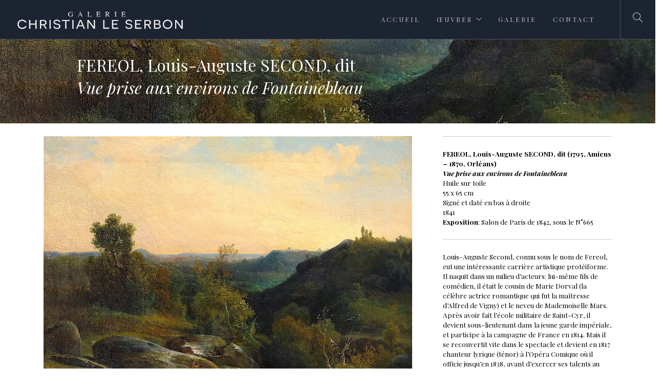

--- FILE ---
content_type: text/html; charset=UTF-8
request_url: https://www.galerie-leserbon.fr/fereol-fontainebleau/
body_size: 11210
content:
<!doctype html>
<html lang="fr-FR">

<head>
	<meta charset="UTF-8">
	<meta name="viewport" content="width=device-width, initial-scale=1.0">
	<link rel="pingback" href="https://www.galerie-leserbon.fr/xmlrpc.php" />
	<meta name='robots' content='index, follow, max-image-preview:large, max-snippet:-1, max-video-preview:-1' />
	<style>img:is([sizes="auto" i], [sizes^="auto," i]) { contain-intrinsic-size: 3000px 1500px }</style>
	
	<!-- This site is optimized with the Yoast SEO plugin v26.2 - https://yoast.com/wordpress/plugins/seo/ -->
	<title>Vue prise aux environs de Fontainebleau | Galerie Christian Le Serbon</title>
	<link rel="canonical" href="https://www.galerie-leserbon.fr/fereol-fontainebleau/" />
	<meta property="og:locale" content="fr_FR" />
	<meta property="og:type" content="article" />
	<meta property="og:title" content="Vue prise aux environs de Fontainebleau | Galerie Christian Le Serbon" />
	<meta property="og:url" content="https://www.galerie-leserbon.fr/fereol-fontainebleau/" />
	<meta property="og:site_name" content="Galerie Christian Le Serbon" />
	<meta property="article:modified_time" content="2025-02-09T16:56:45+00:00" />
	<meta property="og:image" content="https://www.galerie-leserbon.fr/wp-content/uploads/2017/05/Auguste-Second-Fereol-Fontainebleau-huile-toile-salon-1842.jpg" />
	<meta property="og:image:width" content="1200" />
	<meta property="og:image:height" content="982" />
	<meta property="og:image:type" content="image/jpeg" />
	<meta name="twitter:card" content="summary_large_image" />
	<meta name="twitter:label1" content="Durée de lecture estimée" />
	<meta name="twitter:data1" content="3 minutes" />
	<script type="application/ld+json" class="yoast-schema-graph">{"@context":"https://schema.org","@graph":[{"@type":"WebPage","@id":"https://www.galerie-leserbon.fr/fereol-fontainebleau/","url":"https://www.galerie-leserbon.fr/fereol-fontainebleau/","name":"Vue prise aux environs de Fontainebleau | Galerie Christian Le Serbon","isPartOf":{"@id":"https://www.galerie-leserbon.fr/#website"},"primaryImageOfPage":{"@id":"https://www.galerie-leserbon.fr/fereol-fontainebleau/#primaryimage"},"image":{"@id":"https://www.galerie-leserbon.fr/fereol-fontainebleau/#primaryimage"},"thumbnailUrl":"https://www.galerie-leserbon.fr/wp-content/uploads/2017/05/Auguste-Second-Fereol-Fontainebleau-huile-toile-salon-1842.jpg","datePublished":"2017-05-12T22:47:53+00:00","dateModified":"2025-02-09T16:56:45+00:00","breadcrumb":{"@id":"https://www.galerie-leserbon.fr/fereol-fontainebleau/#breadcrumb"},"inLanguage":"fr-FR","potentialAction":[{"@type":"ReadAction","target":["https://www.galerie-leserbon.fr/fereol-fontainebleau/"]}]},{"@type":"ImageObject","inLanguage":"fr-FR","@id":"https://www.galerie-leserbon.fr/fereol-fontainebleau/#primaryimage","url":"https://www.galerie-leserbon.fr/wp-content/uploads/2017/05/Auguste-Second-Fereol-Fontainebleau-huile-toile-salon-1842.jpg","contentUrl":"https://www.galerie-leserbon.fr/wp-content/uploads/2017/05/Auguste-Second-Fereol-Fontainebleau-huile-toile-salon-1842.jpg","width":1200,"height":982},{"@type":"BreadcrumbList","@id":"https://www.galerie-leserbon.fr/fereol-fontainebleau/#breadcrumb","itemListElement":[{"@type":"ListItem","position":1,"name":"Home","item":"https://www.galerie-leserbon.fr/"},{"@type":"ListItem","position":2,"name":"Vue prise aux environs de Fontainebleau"}]},{"@type":"WebSite","@id":"https://www.galerie-leserbon.fr/#website","url":"https://www.galerie-leserbon.fr/","name":"Galerie Christian Le Serbon","description":"Galerie Christian Le Serbon, tableaux &amp; dessins.","publisher":{"@id":"https://www.galerie-leserbon.fr/#organization"},"potentialAction":[{"@type":"SearchAction","target":{"@type":"EntryPoint","urlTemplate":"https://www.galerie-leserbon.fr/?s={search_term_string}"},"query-input":{"@type":"PropertyValueSpecification","valueRequired":true,"valueName":"search_term_string"}}],"inLanguage":"fr-FR"},{"@type":"Organization","@id":"https://www.galerie-leserbon.fr/#organization","name":"Galerie Le Serbon","url":"https://www.galerie-leserbon.fr/","logo":{"@type":"ImageObject","inLanguage":"fr-FR","@id":"https://www.galerie-leserbon.fr/#/schema/logo/image/","url":"https://www.galerie-leserbon.fr/wp-content/uploads/2021/03/android-chrome-512x512-1.png","contentUrl":"https://www.galerie-leserbon.fr/wp-content/uploads/2021/03/android-chrome-512x512-1.png","width":512,"height":512,"caption":"Galerie Le Serbon"},"image":{"@id":"https://www.galerie-leserbon.fr/#/schema/logo/image/"},"sameAs":["https://www.instagram.com/galeriechristianleserbon"]}]}</script>
	<!-- / Yoast SEO plugin. -->


<link rel='dns-prefetch' href='//fonts.googleapis.com' />
<link rel="alternate" type="application/rss+xml" title="Galerie Christian Le Serbon &raquo; Flux" href="https://www.galerie-leserbon.fr/feed/" />
<link rel="alternate" type="application/rss+xml" title="Galerie Christian Le Serbon &raquo; Flux des commentaires" href="https://www.galerie-leserbon.fr/comments/feed/" />
<script type="text/javascript">
/* <![CDATA[ */
window._wpemojiSettings = {"baseUrl":"https:\/\/s.w.org\/images\/core\/emoji\/16.0.1\/72x72\/","ext":".png","svgUrl":"https:\/\/s.w.org\/images\/core\/emoji\/16.0.1\/svg\/","svgExt":".svg","source":{"concatemoji":"https:\/\/www.galerie-leserbon.fr\/wp-includes\/js\/wp-emoji-release.min.js?ver=6.8.3"}};
/*! This file is auto-generated */
!function(s,n){var o,i,e;function c(e){try{var t={supportTests:e,timestamp:(new Date).valueOf()};sessionStorage.setItem(o,JSON.stringify(t))}catch(e){}}function p(e,t,n){e.clearRect(0,0,e.canvas.width,e.canvas.height),e.fillText(t,0,0);var t=new Uint32Array(e.getImageData(0,0,e.canvas.width,e.canvas.height).data),a=(e.clearRect(0,0,e.canvas.width,e.canvas.height),e.fillText(n,0,0),new Uint32Array(e.getImageData(0,0,e.canvas.width,e.canvas.height).data));return t.every(function(e,t){return e===a[t]})}function u(e,t){e.clearRect(0,0,e.canvas.width,e.canvas.height),e.fillText(t,0,0);for(var n=e.getImageData(16,16,1,1),a=0;a<n.data.length;a++)if(0!==n.data[a])return!1;return!0}function f(e,t,n,a){switch(t){case"flag":return n(e,"\ud83c\udff3\ufe0f\u200d\u26a7\ufe0f","\ud83c\udff3\ufe0f\u200b\u26a7\ufe0f")?!1:!n(e,"\ud83c\udde8\ud83c\uddf6","\ud83c\udde8\u200b\ud83c\uddf6")&&!n(e,"\ud83c\udff4\udb40\udc67\udb40\udc62\udb40\udc65\udb40\udc6e\udb40\udc67\udb40\udc7f","\ud83c\udff4\u200b\udb40\udc67\u200b\udb40\udc62\u200b\udb40\udc65\u200b\udb40\udc6e\u200b\udb40\udc67\u200b\udb40\udc7f");case"emoji":return!a(e,"\ud83e\udedf")}return!1}function g(e,t,n,a){var r="undefined"!=typeof WorkerGlobalScope&&self instanceof WorkerGlobalScope?new OffscreenCanvas(300,150):s.createElement("canvas"),o=r.getContext("2d",{willReadFrequently:!0}),i=(o.textBaseline="top",o.font="600 32px Arial",{});return e.forEach(function(e){i[e]=t(o,e,n,a)}),i}function t(e){var t=s.createElement("script");t.src=e,t.defer=!0,s.head.appendChild(t)}"undefined"!=typeof Promise&&(o="wpEmojiSettingsSupports",i=["flag","emoji"],n.supports={everything:!0,everythingExceptFlag:!0},e=new Promise(function(e){s.addEventListener("DOMContentLoaded",e,{once:!0})}),new Promise(function(t){var n=function(){try{var e=JSON.parse(sessionStorage.getItem(o));if("object"==typeof e&&"number"==typeof e.timestamp&&(new Date).valueOf()<e.timestamp+604800&&"object"==typeof e.supportTests)return e.supportTests}catch(e){}return null}();if(!n){if("undefined"!=typeof Worker&&"undefined"!=typeof OffscreenCanvas&&"undefined"!=typeof URL&&URL.createObjectURL&&"undefined"!=typeof Blob)try{var e="postMessage("+g.toString()+"("+[JSON.stringify(i),f.toString(),p.toString(),u.toString()].join(",")+"));",a=new Blob([e],{type:"text/javascript"}),r=new Worker(URL.createObjectURL(a),{name:"wpTestEmojiSupports"});return void(r.onmessage=function(e){c(n=e.data),r.terminate(),t(n)})}catch(e){}c(n=g(i,f,p,u))}t(n)}).then(function(e){for(var t in e)n.supports[t]=e[t],n.supports.everything=n.supports.everything&&n.supports[t],"flag"!==t&&(n.supports.everythingExceptFlag=n.supports.everythingExceptFlag&&n.supports[t]);n.supports.everythingExceptFlag=n.supports.everythingExceptFlag&&!n.supports.flag,n.DOMReady=!1,n.readyCallback=function(){n.DOMReady=!0}}).then(function(){return e}).then(function(){var e;n.supports.everything||(n.readyCallback(),(e=n.source||{}).concatemoji?t(e.concatemoji):e.wpemoji&&e.twemoji&&(t(e.twemoji),t(e.wpemoji)))}))}((window,document),window._wpemojiSettings);
/* ]]> */
</script>
<style id='wp-emoji-styles-inline-css' type='text/css'>

	img.wp-smiley, img.emoji {
		display: inline !important;
		border: none !important;
		box-shadow: none !important;
		height: 1em !important;
		width: 1em !important;
		margin: 0 0.07em !important;
		vertical-align: -0.1em !important;
		background: none !important;
		padding: 0 !important;
	}
</style>
<link rel='stylesheet' id='wp-block-library-css' href='https://www.galerie-leserbon.fr/wp-includes/css/dist/block-library/style.min.css?ver=6.8.3' type='text/css' media='all' />
<style id='classic-theme-styles-inline-css' type='text/css'>
/*! This file is auto-generated */
.wp-block-button__link{color:#fff;background-color:#32373c;border-radius:9999px;box-shadow:none;text-decoration:none;padding:calc(.667em + 2px) calc(1.333em + 2px);font-size:1.125em}.wp-block-file__button{background:#32373c;color:#fff;text-decoration:none}
</style>
<style id='global-styles-inline-css' type='text/css'>
:root{--wp--preset--aspect-ratio--square: 1;--wp--preset--aspect-ratio--4-3: 4/3;--wp--preset--aspect-ratio--3-4: 3/4;--wp--preset--aspect-ratio--3-2: 3/2;--wp--preset--aspect-ratio--2-3: 2/3;--wp--preset--aspect-ratio--16-9: 16/9;--wp--preset--aspect-ratio--9-16: 9/16;--wp--preset--color--black: #000000;--wp--preset--color--cyan-bluish-gray: #abb8c3;--wp--preset--color--white: #ffffff;--wp--preset--color--pale-pink: #f78da7;--wp--preset--color--vivid-red: #cf2e2e;--wp--preset--color--luminous-vivid-orange: #ff6900;--wp--preset--color--luminous-vivid-amber: #fcb900;--wp--preset--color--light-green-cyan: #7bdcb5;--wp--preset--color--vivid-green-cyan: #00d084;--wp--preset--color--pale-cyan-blue: #8ed1fc;--wp--preset--color--vivid-cyan-blue: #0693e3;--wp--preset--color--vivid-purple: #9b51e0;--wp--preset--gradient--vivid-cyan-blue-to-vivid-purple: linear-gradient(135deg,rgba(6,147,227,1) 0%,rgb(155,81,224) 100%);--wp--preset--gradient--light-green-cyan-to-vivid-green-cyan: linear-gradient(135deg,rgb(122,220,180) 0%,rgb(0,208,130) 100%);--wp--preset--gradient--luminous-vivid-amber-to-luminous-vivid-orange: linear-gradient(135deg,rgba(252,185,0,1) 0%,rgba(255,105,0,1) 100%);--wp--preset--gradient--luminous-vivid-orange-to-vivid-red: linear-gradient(135deg,rgba(255,105,0,1) 0%,rgb(207,46,46) 100%);--wp--preset--gradient--very-light-gray-to-cyan-bluish-gray: linear-gradient(135deg,rgb(238,238,238) 0%,rgb(169,184,195) 100%);--wp--preset--gradient--cool-to-warm-spectrum: linear-gradient(135deg,rgb(74,234,220) 0%,rgb(151,120,209) 20%,rgb(207,42,186) 40%,rgb(238,44,130) 60%,rgb(251,105,98) 80%,rgb(254,248,76) 100%);--wp--preset--gradient--blush-light-purple: linear-gradient(135deg,rgb(255,206,236) 0%,rgb(152,150,240) 100%);--wp--preset--gradient--blush-bordeaux: linear-gradient(135deg,rgb(254,205,165) 0%,rgb(254,45,45) 50%,rgb(107,0,62) 100%);--wp--preset--gradient--luminous-dusk: linear-gradient(135deg,rgb(255,203,112) 0%,rgb(199,81,192) 50%,rgb(65,88,208) 100%);--wp--preset--gradient--pale-ocean: linear-gradient(135deg,rgb(255,245,203) 0%,rgb(182,227,212) 50%,rgb(51,167,181) 100%);--wp--preset--gradient--electric-grass: linear-gradient(135deg,rgb(202,248,128) 0%,rgb(113,206,126) 100%);--wp--preset--gradient--midnight: linear-gradient(135deg,rgb(2,3,129) 0%,rgb(40,116,252) 100%);--wp--preset--font-size--small: 13px;--wp--preset--font-size--medium: 20px;--wp--preset--font-size--large: 36px;--wp--preset--font-size--x-large: 42px;--wp--preset--spacing--20: 0.44rem;--wp--preset--spacing--30: 0.67rem;--wp--preset--spacing--40: 1rem;--wp--preset--spacing--50: 1.5rem;--wp--preset--spacing--60: 2.25rem;--wp--preset--spacing--70: 3.38rem;--wp--preset--spacing--80: 5.06rem;--wp--preset--shadow--natural: 6px 6px 9px rgba(0, 0, 0, 0.2);--wp--preset--shadow--deep: 12px 12px 50px rgba(0, 0, 0, 0.4);--wp--preset--shadow--sharp: 6px 6px 0px rgba(0, 0, 0, 0.2);--wp--preset--shadow--outlined: 6px 6px 0px -3px rgba(255, 255, 255, 1), 6px 6px rgba(0, 0, 0, 1);--wp--preset--shadow--crisp: 6px 6px 0px rgba(0, 0, 0, 1);}:where(.is-layout-flex){gap: 0.5em;}:where(.is-layout-grid){gap: 0.5em;}body .is-layout-flex{display: flex;}.is-layout-flex{flex-wrap: wrap;align-items: center;}.is-layout-flex > :is(*, div){margin: 0;}body .is-layout-grid{display: grid;}.is-layout-grid > :is(*, div){margin: 0;}:where(.wp-block-columns.is-layout-flex){gap: 2em;}:where(.wp-block-columns.is-layout-grid){gap: 2em;}:where(.wp-block-post-template.is-layout-flex){gap: 1.25em;}:where(.wp-block-post-template.is-layout-grid){gap: 1.25em;}.has-black-color{color: var(--wp--preset--color--black) !important;}.has-cyan-bluish-gray-color{color: var(--wp--preset--color--cyan-bluish-gray) !important;}.has-white-color{color: var(--wp--preset--color--white) !important;}.has-pale-pink-color{color: var(--wp--preset--color--pale-pink) !important;}.has-vivid-red-color{color: var(--wp--preset--color--vivid-red) !important;}.has-luminous-vivid-orange-color{color: var(--wp--preset--color--luminous-vivid-orange) !important;}.has-luminous-vivid-amber-color{color: var(--wp--preset--color--luminous-vivid-amber) !important;}.has-light-green-cyan-color{color: var(--wp--preset--color--light-green-cyan) !important;}.has-vivid-green-cyan-color{color: var(--wp--preset--color--vivid-green-cyan) !important;}.has-pale-cyan-blue-color{color: var(--wp--preset--color--pale-cyan-blue) !important;}.has-vivid-cyan-blue-color{color: var(--wp--preset--color--vivid-cyan-blue) !important;}.has-vivid-purple-color{color: var(--wp--preset--color--vivid-purple) !important;}.has-black-background-color{background-color: var(--wp--preset--color--black) !important;}.has-cyan-bluish-gray-background-color{background-color: var(--wp--preset--color--cyan-bluish-gray) !important;}.has-white-background-color{background-color: var(--wp--preset--color--white) !important;}.has-pale-pink-background-color{background-color: var(--wp--preset--color--pale-pink) !important;}.has-vivid-red-background-color{background-color: var(--wp--preset--color--vivid-red) !important;}.has-luminous-vivid-orange-background-color{background-color: var(--wp--preset--color--luminous-vivid-orange) !important;}.has-luminous-vivid-amber-background-color{background-color: var(--wp--preset--color--luminous-vivid-amber) !important;}.has-light-green-cyan-background-color{background-color: var(--wp--preset--color--light-green-cyan) !important;}.has-vivid-green-cyan-background-color{background-color: var(--wp--preset--color--vivid-green-cyan) !important;}.has-pale-cyan-blue-background-color{background-color: var(--wp--preset--color--pale-cyan-blue) !important;}.has-vivid-cyan-blue-background-color{background-color: var(--wp--preset--color--vivid-cyan-blue) !important;}.has-vivid-purple-background-color{background-color: var(--wp--preset--color--vivid-purple) !important;}.has-black-border-color{border-color: var(--wp--preset--color--black) !important;}.has-cyan-bluish-gray-border-color{border-color: var(--wp--preset--color--cyan-bluish-gray) !important;}.has-white-border-color{border-color: var(--wp--preset--color--white) !important;}.has-pale-pink-border-color{border-color: var(--wp--preset--color--pale-pink) !important;}.has-vivid-red-border-color{border-color: var(--wp--preset--color--vivid-red) !important;}.has-luminous-vivid-orange-border-color{border-color: var(--wp--preset--color--luminous-vivid-orange) !important;}.has-luminous-vivid-amber-border-color{border-color: var(--wp--preset--color--luminous-vivid-amber) !important;}.has-light-green-cyan-border-color{border-color: var(--wp--preset--color--light-green-cyan) !important;}.has-vivid-green-cyan-border-color{border-color: var(--wp--preset--color--vivid-green-cyan) !important;}.has-pale-cyan-blue-border-color{border-color: var(--wp--preset--color--pale-cyan-blue) !important;}.has-vivid-cyan-blue-border-color{border-color: var(--wp--preset--color--vivid-cyan-blue) !important;}.has-vivid-purple-border-color{border-color: var(--wp--preset--color--vivid-purple) !important;}.has-vivid-cyan-blue-to-vivid-purple-gradient-background{background: var(--wp--preset--gradient--vivid-cyan-blue-to-vivid-purple) !important;}.has-light-green-cyan-to-vivid-green-cyan-gradient-background{background: var(--wp--preset--gradient--light-green-cyan-to-vivid-green-cyan) !important;}.has-luminous-vivid-amber-to-luminous-vivid-orange-gradient-background{background: var(--wp--preset--gradient--luminous-vivid-amber-to-luminous-vivid-orange) !important;}.has-luminous-vivid-orange-to-vivid-red-gradient-background{background: var(--wp--preset--gradient--luminous-vivid-orange-to-vivid-red) !important;}.has-very-light-gray-to-cyan-bluish-gray-gradient-background{background: var(--wp--preset--gradient--very-light-gray-to-cyan-bluish-gray) !important;}.has-cool-to-warm-spectrum-gradient-background{background: var(--wp--preset--gradient--cool-to-warm-spectrum) !important;}.has-blush-light-purple-gradient-background{background: var(--wp--preset--gradient--blush-light-purple) !important;}.has-blush-bordeaux-gradient-background{background: var(--wp--preset--gradient--blush-bordeaux) !important;}.has-luminous-dusk-gradient-background{background: var(--wp--preset--gradient--luminous-dusk) !important;}.has-pale-ocean-gradient-background{background: var(--wp--preset--gradient--pale-ocean) !important;}.has-electric-grass-gradient-background{background: var(--wp--preset--gradient--electric-grass) !important;}.has-midnight-gradient-background{background: var(--wp--preset--gradient--midnight) !important;}.has-small-font-size{font-size: var(--wp--preset--font-size--small) !important;}.has-medium-font-size{font-size: var(--wp--preset--font-size--medium) !important;}.has-large-font-size{font-size: var(--wp--preset--font-size--large) !important;}.has-x-large-font-size{font-size: var(--wp--preset--font-size--x-large) !important;}
:where(.wp-block-post-template.is-layout-flex){gap: 1.25em;}:where(.wp-block-post-template.is-layout-grid){gap: 1.25em;}
:where(.wp-block-columns.is-layout-flex){gap: 2em;}:where(.wp-block-columns.is-layout-grid){gap: 2em;}
:root :where(.wp-block-pullquote){font-size: 1.5em;line-height: 1.6;}
</style>
<link rel='stylesheet' id='contact-form-7-css' href='https://www.galerie-leserbon.fr/wp-content/plugins/contact-form-7/includes/css/styles.css?ver=6.1.2' type='text/css' media='all' />
<link rel='stylesheet' id='js_composer_front-css' href='https://www.galerie-leserbon.fr/wp-content/plugins/js_composer/assets/css/js_composer.min.css?ver=8.5' type='text/css' media='all' />
<link rel='stylesheet' id='ebor-body-font-css' href='https://fonts.googleapis.com/css?family=Playfair+Display%3A400%2C400italic%2C700%2C700italic&#038;ver=6.8.3' type='text/css' media='all' />
<link rel='stylesheet' id='ebor-heading-font-css' href='https://fonts.googleapis.com/css?family=Playfair+Display%3A400%2C400italic%2C700%2C700italic&#038;ver=6.8.3' type='text/css' media='all' />
<link rel='stylesheet' id='ebor-lato-font-css' href='https://fonts.googleapis.com/css?family=Lato%3A300%2C400&#038;ver=6.8.3' type='text/css' media='all' />
<link rel='stylesheet' id='ebor-bootstrap-css' href='https://www.galerie-leserbon.fr/wp-content/themes/foundry/style/css/bootstrap.css?ver=6.8.3' type='text/css' media='all' />
<link rel='stylesheet' id='ebor-plugins-css' href='https://www.galerie-leserbon.fr/wp-content/themes/foundry/style/css/plugins.css?ver=6.8.3' type='text/css' media='all' />
<link rel='stylesheet' id='ebor-fonts-css' href='https://www.galerie-leserbon.fr/wp-content/themes/foundry/style/css/fonts.css?ver=6.8.3' type='text/css' media='all' />
<link rel='stylesheet' id='ebor-theme-styles-css' href='https://www.galerie-leserbon.fr/wp-content/uploads/wp-less-cache/ebor-theme-styles.css?ver=1766601234' type='text/css' media='all' />
<link rel='stylesheet' id='ebor-style-css' href='https://www.galerie-leserbon.fr/wp-content/themes/foundry/style.css?ver=6.8.3' type='text/css' media='all' />
<style id='ebor-style-inline-css' type='text/css'>

			.nav-bar {
				height: 77px;
				max-height: 77px;
				line-height: 75px;	
			}
			.nav-bar > .module.left > a {
				height: 77px;
			}
			@media all and ( min-width: 992px ){
				.nav-bar .module, .nav-bar .module-group {
					height: 77px;
				}
			}
			.widget-handle .cart .label {
				top: 13px;
			}
			.module.widget-handle.mobile-toggle {
				line-height: 75px;	
				max-height: 77px;
			}
			.module-group.right .module.left:first-child {
				padding-right: 49px;
			}
			.menu > li ul {
				width: 300px;
			}
			.mega-menu > li {
				width: 300px !important;
			}
		.breadcrumb.breadcrumb-2 { display: none; }.menu li a{
font-size:13px;
font-weight:400;
letter-spacing:3px;
}

h5 {
font-family: 'Playfair Display', serif;"
}

h2 {
font-size: 35px;
}

.page-title-3, .page-title-4 {
    height: 130px;
}
.page-title-2 {
    height: 150px;
}
section, footer {
    padding: 10px 0;
}


body {
line-height: 22px;
font-size: 13px;
}

h3.uppercase {
letter-spacing: 3px;
}

.bg-dark {
    background: #1D2431;
}

img.image-xs.mb32.fade-on-hover {
    width: 250px;
    margin-top: 10px;
    margin-bottom: 5px;
}

input[type="submit"]{
font-size: 16px;
font-weight: normal;
border: none;
background-color: #1D2431;
}

h4 {
font-size: 23px;
line-height: 26px;
}

.oeuvresartiste {
font-size: 14px;
font-color: white;
color: white;
}

.oeuvrestitre {
font-weight: normal;
font-style: italic;
}

.menu > li > ul > li {
line-height: 18px;
}

body, p {
    font-size: 13.5px;
    line-height: 19px;
}

.flex-prev {
display: none;
}

.vc_btn3.vc_btn3-color-black, .vc_btn3.vc_btn3-color-black.vc_btn3-style-flat {
    color: #ffffff;
    background-color: #1D2431;
}
</style>
<script type="text/javascript" src="https://www.galerie-leserbon.fr/wp-includes/js/jquery/jquery.min.js?ver=3.7.1" id="jquery-core-js"></script>
<script type="text/javascript" src="https://www.galerie-leserbon.fr/wp-includes/js/jquery/jquery-migrate.min.js?ver=3.4.1" id="jquery-migrate-js"></script>
<script type="text/javascript" src="https://www.galerie-leserbon.fr/wp-content/plugins/wp-image-zoooom/assets/js/jquery.image_zoom.min.js?ver=1.60" id="image_zoooom-js" defer="defer" data-wp-strategy="defer"></script>
<script type="text/javascript" id="image_zoooom-init-js-extra">
/* <![CDATA[ */
var IZ = {"options":[],"with_woocommerce":"0","exchange_thumbnails":"1","enable_mobile":"0","woo_categories":"0","woo_slider":"0","enable_surecart":"0"};
/* ]]> */
</script>
<script type="text/javascript" src="https://www.galerie-leserbon.fr/wp-content/plugins/wp-image-zoooom/assets/js/image_zoom-init.js?ver=1.60" id="image_zoooom-init-js" defer="defer" data-wp-strategy="defer"></script>
<script></script><link rel="https://api.w.org/" href="https://www.galerie-leserbon.fr/wp-json/" /><link rel="alternate" title="JSON" type="application/json" href="https://www.galerie-leserbon.fr/wp-json/wp/v2/pages/2678" /><link rel="EditURI" type="application/rsd+xml" title="RSD" href="https://www.galerie-leserbon.fr/xmlrpc.php?rsd" />
<meta name="generator" content="WordPress 6.8.3" />
<link rel='shortlink' href='https://www.galerie-leserbon.fr/?p=2678' />
<link rel="alternate" title="oEmbed (JSON)" type="application/json+oembed" href="https://www.galerie-leserbon.fr/wp-json/oembed/1.0/embed?url=https%3A%2F%2Fwww.galerie-leserbon.fr%2Ffereol-fontainebleau%2F" />
<meta name="generator" content="Powered by WPBakery Page Builder - drag and drop page builder for WordPress."/>
<script>(()=>{var o=[],i={};["on","off","toggle","show"].forEach((l=>{i[l]=function(){o.push([l,arguments])}})),window.Boxzilla=i,window.boxzilla_queue=o})();</script><style type="text/css">img.zoooom,.zoooom img{padding:0!important;}.vc_editor.compose-mode .zoooom::before { content: "\f179     Zoom applied to the image. Check on the frontend"; position: absolute; margin-top: 12px; text-align: right; background-color: white; line-height: 1.4em; left: 5%; padding: 0 10px 6px; font-family: dashicons; font-size: 0.9em; font-style: italic; z-index: 20; }</style><script type="text/javascript"></script><style type="text/css" data-type="vc_shortcodes-custom-css">.vc_custom_1445451740017{margin-top: 15px !important;}.vc_custom_1494628877115{padding-top: 50px !important;padding-right: 150px !important;padding-bottom: 15px !important;padding-left: 150px !important;background: #ffffff url(http://www.galerie-leserbon.fr/wp-content/uploads/2017/05/Auguste-Second-Fereol-Fontainebleau-huile-toile-salon-1842.jpg?id=2679) !important;background-position: center !important;background-repeat: no-repeat !important;background-size: cover !important;}.vc_custom_1445446322685{margin-bottom: 30px !important;}.vc_custom_1445451709684{margin-top: 30px !important;}</style><noscript><style> .wpb_animate_when_almost_visible { opacity: 1; }</style></noscript></head>

<body class="wp-singular page-template-default page page-id-2678 wp-theme-foundry normal-layout wpb-js-composer js-comp-ver-8.5 vc_responsive">


<div class="nav-container">

    <a id="top"></a>
    
    <nav class="bg-dark">  
        <div class="nav-bar">
        
            <div class="module left">
                <a href="https://www.galerie-leserbon.fr/">
                    <img class="logo logo-light" alt="Galerie Christian Le Serbon" src="http://www.galerie-leserbon.fr/wp-content/uploads/2015/10/galerie-leserbon-logo-001b.png" />
                    <img class="logo logo-dark" alt="Galerie Christian Le Serbon" src="http://www.galerie-leserbon.fr/wp-content/uploads/2015/10/galerie-leserbon-logo-001.png" />
                </a>
            </div>
            
            <div class="module widget-handle mobile-toggle right visible-sm visible-xs">
                <i class="ti-menu"></i>
            </div>
            
            <div class="module-group right">
            
                <div class="module left">
                    <ul id="menu-menu-main" class="menu"><li id="menu-item-62" class="menu-item menu-item-type-post_type menu-item-object-page menu-item-home menu-item-62"><a href="https://www.galerie-leserbon.fr/">Accueil</a></li>
<li id="menu-item-271" class="menu-item menu-item-type-post_type menu-item-object-page menu-item-has-children menu-item-271 has-dropdown"><a href="https://www.galerie-leserbon.fr/oeuvres/">Œuvres</a>
<ul role="menu" class=" subnav">
	<li id="menu-item-816" class="menu-item menu-item-type-custom menu-item-object-custom menu-item-816"><a href="https://www.galerie-leserbon.fr/oeuvres/"><em>Toutes les œuvres</em></a></li>
	<li id="menu-item-6852" class="menu-item menu-item-type-post_type menu-item-object-page menu-item-6852"><a href="https://www.galerie-leserbon.fr/nouvelles-oeuvres/">Nouvelles œuvres</a></li>
	<li id="menu-item-621" class="menu-item menu-item-type-post_type menu-item-object-page menu-item-621"><a href="https://www.galerie-leserbon.fr/dessins/">Dessins</a></li>
	<li id="menu-item-658" class="menu-item menu-item-type-post_type menu-item-object-page menu-item-658"><a href="https://www.galerie-leserbon.fr/tableaux/">Tableaux</a></li>
	<li id="menu-item-661" class="menu-item menu-item-type-post_type menu-item-object-page menu-item-661"><a href="https://www.galerie-leserbon.fr/histoire-militaria/">Histoire / Militaria</a></li>
	<li id="menu-item-671" class="menu-item menu-item-type-post_type menu-item-object-page menu-item-671"><a href="https://www.galerie-leserbon.fr/portraits-miniatures/">Portraits / Miniatures</a></li>
	<li id="menu-item-668" class="menu-item menu-item-type-post_type menu-item-object-page menu-item-668"><a href="https://www.galerie-leserbon.fr/vues-italie-paysages-neoclassiques/">Vues d’Italie / Paysages néo-classiques</a></li>
	<li id="menu-item-676" class="menu-item menu-item-type-post_type menu-item-object-page menu-item-676"><a href="https://www.galerie-leserbon.fr/style-troubadour/">Style Troubadour</a></li>
	<li id="menu-item-679" class="menu-item menu-item-type-post_type menu-item-object-page menu-item-679"><a href="https://www.galerie-leserbon.fr/sites-villes-monuments/">Vues de sites, villes et monuments</a></li>
	<li id="menu-item-830" class="menu-item menu-item-type-post_type menu-item-object-page menu-item-830"><a href="https://www.galerie-leserbon.fr/voyage-orientalisme/">Voyage / Orientalisme</a></li>
	<li id="menu-item-665" class="menu-item menu-item-type-post_type menu-item-object-page menu-item-665"><a href="https://www.galerie-leserbon.fr/cheval-chasse-nature/">Cheval / Chasse / Nature</a></li>
</ul>
</li>
<li id="menu-item-19" class="menu-item menu-item-type-post_type menu-item-object-page menu-item-19"><a href="https://www.galerie-leserbon.fr/presentation/">Galerie</a></li>
<li id="menu-item-13" class="menu-item menu-item-type-post_type menu-item-object-page menu-item-13"><a href="https://www.galerie-leserbon.fr/contact/">Contact</a></li>
</ul>                </div>
				
				<div class="module widget-handle search-widget-handle left">
    <div class="search">
        <i class="ti-search"></i>
        <span class="title">Search Site</span>
    </div>
    <div class="function">
        <form class="search-form" method="get" id="searchform" action="https://www.galerie-leserbon.fr/">
	<input type="text" id="s2" class="mb0" name="s" placeholder="Votre recherche" />
</form>    </div>
</div>                
            </div>

        </div>
    </nav>
    
</div>
<div class="main-container">
<div class="ebor-page-wrapper">
	<a id="home" class="in-page-link" href="#"></a>
	<div class="wpb-content-wrapper"><div class="row light-wrapper"><div class="wpb_column vc_column_container col-md-12 vc_col-has-fill"><div class="vc_column-inner vc_custom_1494628877115"><div class="wpb_wrapper">
	<div class="wpb_text_column wpb_content_element" >
		<div class="wpb_wrapper">
			<h3 style="color: white; font-color: white; margin-top: -20px;">FEREOL, Louis-Auguste SECOND, dit</h3>
<h3 style="color: white; font-color: white; margin-top: -20px;"><em>Vue prise aux environs de Fontainebleau</em></h3>

		</div>
	</div>
</div></div></div></div><section class="   light-wrapper normal-padding vc_row wpb_row vc_row-fluid  light-wrapper normal-padding vc_custom_1445451740017"><div class="container "><div class="row "><div class="wpb_column vc_column_container col-md-8"><div class="vc_column-inner"><div class="wpb_wrapper">
	<div  class="wpb_single_image wpb_content_element vc_align_left wpb_content_element">
		
		<figure class="wpb_wrapper vc_figure">
			<div class="vc_single_image-wrapper   vc_box_border_grey"><img decoding="async" data-vc-zoom="https://www.galerie-leserbon.fr/wp-content/uploads/2017/05/Auguste-Second-Fereol-Fontainebleau-huile-toile-salon-1842-1024x838.jpg" width="1200" height="982" src="https://www.galerie-leserbon.fr/wp-content/uploads/2017/05/Auguste-Second-Fereol-Fontainebleau-huile-toile-salon-1842.jpg" class="vc_single_image-img attachment-full" alt="" title="Auguste Second Fereol Fontainebleau huile toile salon 1842" srcset="https://www.galerie-leserbon.fr/wp-content/uploads/2017/05/Auguste-Second-Fereol-Fontainebleau-huile-toile-salon-1842.jpg 1200w, https://www.galerie-leserbon.fr/wp-content/uploads/2017/05/Auguste-Second-Fereol-Fontainebleau-huile-toile-salon-1842-300x246.jpg 300w, https://www.galerie-leserbon.fr/wp-content/uploads/2017/05/Auguste-Second-Fereol-Fontainebleau-huile-toile-salon-1842-1024x838.jpg 1024w" sizes="(max-width: 1200px) 100vw, 1200px" /></div>
		</figure>
	</div>
</div></div></div><div class="wpb_column vc_column_container col-md-4"><div class="vc_column-inner"><div class="wpb_wrapper">
	<div class="wpb_text_column wpb_content_element" >
		<div class="wpb_wrapper">
			<hr />
<p><strong>FEREOL, Louis-Auguste SECOND, dit (1795, Amiens – 1870, Orléans)</strong><br />
<strong><em>Vue prise aux environs de Fontainebleau</em></strong><br />
Huile sur toile<br />
55 x 65 cm<br />
Signé et daté en bas à droite<br />
1841<br />
<strong>Exposition</strong>: Salon de Paris de 1842, sous le N°665</p>
<hr />
<p>Louis-Auguste Second, connu sous le nom de Fereol, eut une intéressante carrière artistique protéiforme. Il naquit dans un milieu d&rsquo;acteurs: lui-même fils de comédien, il était le cousin de Marie Dorval (la célèbre actrice romantique qui fut la maîtresse d&rsquo;Alfred de Vigny) et le neveu de Mademoiselle Mars.<br />
Après avoir fait l&rsquo;école militaire de Saint-Cyr, il devient sous-lieutenant dans la jeune garde impériale, et participe à la campagne de France en 1814. Mais il se reconvertit vite dans le spectacle et devient en 1817 chanteur lyrique (ténor) à l&rsquo;Opéra Comique où il officie jusqu&rsquo;en 1838, avant d&rsquo;exercer ses talents au Théâtre de la Renaissance. Il est également auteur dramatique (il écrit par exemple « Cinq ans d&rsquo;entr&rsquo;acte » en 1833). Personnage assez célèbre à l&rsquo;époque, son portrait en miniature par Paul Gomien est exposé au Salon de 1835.<br />
La peinture est une autre de ses activités, et non des moindres.<br />
Elève de Xavier Leprince, il expose dès 1824 au Salon (la critique, dans « L&rsquo;Artiste et le Philosophe » , souligne alors ses qualités de peintre et son talent naissant), et ceci très régulièrement jusqu&rsquo;en 1848. En 1834, il n&rsquo;y présente pas moins de 7 tableaux! Il s&rsquo;agit essentiellement de paysages, d&rsquo;un style assez classique, représentant des vues du Nord (Douai, Boulogne&#8230;), de Picardie (Amiens), de Paris et ses environs, de Fontainebleau, et surtout de la Sologne et d&rsquo;Orléans, ville dont il a fréquenté le lycée. Au Salon, il est domicilié à Paris à différentes adresses dans le quartier des Batignolles jusqu&rsquo;en 1835, puis à Orléans à partir de 1837. Fereol aura également l&rsquo;occasion de présenter deux de ses tableaux en 1826 lors de l&rsquo;exposition en faveur des Grecs à la galerie Lebrun.<br />
Veuf en 1832 de sa cousine Eugénie Boutet de Monvel qu&rsquo;il avait épousée en 1822, il se retire dans sa propriété de « L&rsquo;ormette » à Saint-Denis en Val dans le Loiret, avant de s&rsquo;installer définitivement à Orléans-même en 1846. Il y mène une vie sociale assez active (il y avait déjà fondé l&rsquo;Institut Musical par exemple). Son fils Félix y naît en 1825, et y sera avocat avant d&#8217;embrasser une carrière de médecin.<br />
Bonapartiste convaincu, titulaire de la médaille de Sainte-Hélène, il reçoit la légion d&rsquo;honneur en 1862. Son patriotisme exacerbé se manifeste une dernière fois lorsqu&rsquo;il se suicide le 5 septembre 1870 après avoir appris la capitulation de Sedan. Il est l&rsquo;arrière-grand-père des frères Jacques et Pierre Brissaud, les célèbres peintres et illustrateurs. </p>

		</div>
	</div>
</div></div></div></div></div></section><section class="   light-wrapper normal-padding vc_row wpb_row vc_row-fluid  light-wrapper normal-padding"><div class="container "><div class="row "><div class="wpb_column vc_column_container col-md-12"><div class="vc_column-inner vc_custom_1445446322685"><div class="wpb_wrapper"><div class="vc_separator wpb_content_element vc_separator_align_center vc_sep_width_100 vc_sep_pos_align_center vc_separator_no_text vc_sep_color_grey wpb_content_element  wpb_content_element" ><span class="vc_sep_holder vc_sep_holder_l"><span class="vc_sep_line"></span></span><span class="vc_sep_holder vc_sep_holder_r"><span class="vc_sep_line"></span></span>
</div>
		<div class="row">
		    <div class="col-sm-12 text-center">
		        <h3 class="mb0 inline-block p32 p0-xs"></h3>
		        <a class="btn btn-lg mb0 mt-xs-24" href="http://www.galerie-leserbon.fr/contact/" target="_blank">Connaître le prix de cette œuvre</a>
		    </div>
		</div>
	<div class="vc_separator wpb_content_element vc_separator_align_center vc_sep_width_100 vc_sep_pos_align_center vc_separator_no_text vc_sep_color_grey vc_custom_1445451709684 wpb_content_element  vc_custom_1445451709684 wpb_content_element" ><span class="vc_sep_holder vc_sep_holder_l"><span class="vc_sep_line"></span></span><span class="vc_sep_holder vc_sep_holder_r"><span class="vc_sep_line"></span></span>
</div></div></div></div></div></div></section>
</div></div>


<footer class="footer-2 bg-dark">
	<div class="container">
		<div class="row">
			<div class="col-md-6 col-md-offset-3 col-sm-8 col-sm-offset-2 text-center">
			
				<a href="https://www.galerie-leserbon.fr/">
					<img alt="Galerie Christian Le Serbon" class="image-xs mb32 fade-on-hover" src="http://www.galerie-leserbon.fr/wp-content/uploads/2015/10/galerie-leserbon-logo-001b.png" />
				</a>
				
				<h5 class="fade-1-4">
					45 rue de Penthièvre 75008 Paris - 06 25 37 51 56 - christian@galerie-leserbon.fr				</h5>
				
				<ul class="list-inline social-list mb0">
									</ul>
				
			</div>
		</div>
	</div>
</footer>	

</div><!--/body-wrapper-->

<script type="speculationrules">
{"prefetch":[{"source":"document","where":{"and":[{"href_matches":"\/*"},{"not":{"href_matches":["\/wp-*.php","\/wp-admin\/*","\/wp-content\/uploads\/*","\/wp-content\/*","\/wp-content\/plugins\/*","\/wp-content\/themes\/foundry\/*","\/*\\?(.+)"]}},{"not":{"selector_matches":"a[rel~=\"nofollow\"]"}},{"not":{"selector_matches":".no-prefetch, .no-prefetch a"}}]},"eagerness":"conservative"}]}
</script>
<script type="text/html" id="wpb-modifications"> window.wpbCustomElement = 1; </script><script type="text/javascript" src="https://www.galerie-leserbon.fr/wp-includes/js/dist/hooks.min.js?ver=4d63a3d491d11ffd8ac6" id="wp-hooks-js"></script>
<script type="text/javascript" src="https://www.galerie-leserbon.fr/wp-includes/js/dist/i18n.min.js?ver=5e580eb46a90c2b997e6" id="wp-i18n-js"></script>
<script type="text/javascript" id="wp-i18n-js-after">
/* <![CDATA[ */
wp.i18n.setLocaleData( { 'text direction\u0004ltr': [ 'ltr' ] } );
/* ]]> */
</script>
<script type="text/javascript" src="https://www.galerie-leserbon.fr/wp-content/plugins/contact-form-7/includes/swv/js/index.js?ver=6.1.2" id="swv-js"></script>
<script type="text/javascript" id="contact-form-7-js-translations">
/* <![CDATA[ */
( function( domain, translations ) {
	var localeData = translations.locale_data[ domain ] || translations.locale_data.messages;
	localeData[""].domain = domain;
	wp.i18n.setLocaleData( localeData, domain );
} )( "contact-form-7", {"translation-revision-date":"2025-02-06 12:02:14+0000","generator":"GlotPress\/4.0.1","domain":"messages","locale_data":{"messages":{"":{"domain":"messages","plural-forms":"nplurals=2; plural=n > 1;","lang":"fr"},"This contact form is placed in the wrong place.":["Ce formulaire de contact est plac\u00e9 dans un mauvais endroit."],"Error:":["Erreur\u00a0:"]}},"comment":{"reference":"includes\/js\/index.js"}} );
/* ]]> */
</script>
<script type="text/javascript" id="contact-form-7-js-before">
/* <![CDATA[ */
var wpcf7 = {
    "api": {
        "root": "https:\/\/www.galerie-leserbon.fr\/wp-json\/",
        "namespace": "contact-form-7\/v1"
    }
};
/* ]]> */
</script>
<script type="text/javascript" src="https://www.galerie-leserbon.fr/wp-content/plugins/contact-form-7/includes/js/index.js?ver=6.1.2" id="contact-form-7-js"></script>
<script type="text/javascript" src="https://www.galerie-leserbon.fr/wp-content/themes/foundry/style/js/bootstrap.min.js?ver=6.8.3" id="ebor-bootstrap-js"></script>
<script type="text/javascript" src="https://www.galerie-leserbon.fr/wp-content/themes/foundry/style/js/plugins.js?ver=6.8.3" id="ebor-plugins-js"></script>
<script type="text/javascript" src="https://www.galerie-leserbon.fr/wp-content/themes/foundry/style/js/parallax.js?ver=6.8.3" id="ebor-parallax-js"></script>
<script type="text/javascript" id="ebor-scripts-js-extra">
/* <![CDATA[ */
var wp_data = {"nav_height":"77","access_token":""};
/* ]]> */
</script>
<script type="text/javascript" src="https://www.galerie-leserbon.fr/wp-content/themes/foundry/style/js/scripts.js?ver=6.8.3" id="ebor-scripts-js"></script>
<script type="text/javascript" id="icwp-wpsf-notbot-js-extra">
/* <![CDATA[ */
var shield_vars_notbot = {"strings":{"select_action":"Veuillez s\u00e9lectionner une action \u00e0 effectuer.","are_you_sure":"\u00cates-vous s\u00fbr?","absolutely_sure":"Are you absolutely sure?"},"comps":{"notbot":{"ajax":{"not_bot":{"action":"shield_action","ex":"capture_not_bot","exnonce":"eb1f77bee2","ajaxurl":"https:\/\/www.galerie-leserbon.fr\/wp-admin\/admin-ajax.php","_wpnonce":"d352be63af","_rest_url":"https:\/\/www.galerie-leserbon.fr\/wp-json\/shield\/v1\/action\/capture_not_bot?exnonce=eb1f77bee2&_wpnonce=d352be63af"}},"flags":{"skip":false,"required":true}}}};
/* ]]> */
</script>
<script type="text/javascript" src="https://www.galerie-leserbon.fr/wp-content/plugins/wp-simple-firewall/assets/dist/shield-notbot.bundle.js?ver=21.0.8&amp;mtime=1765493871" id="icwp-wpsf-notbot-js"></script>
<script type="text/javascript" src="https://www.galerie-leserbon.fr/wp-content/plugins/js_composer/assets/js/dist/js_composer_front.min.js?ver=8.5" id="wpb_composer_front_js-js"></script>
<script type="text/javascript" src="https://www.galerie-leserbon.fr/wp-content/plugins/js_composer/assets/lib/vendor/node_modules/jquery-zoom/jquery.zoom.min.js?ver=8.5" id="zoom-js"></script>
<script type="text/javascript" src="https://www.galerie-leserbon.fr/wp-content/plugins/js_composer/assets/lib/vc/vc_image_zoom/vc_image_zoom.min.js?ver=8.5" id="vc_image_zoom-js"></script>
<script></script></body>
</html>

--- FILE ---
content_type: application/javascript
request_url: https://www.galerie-leserbon.fr/wp-content/themes/foundry/style/js/parallax.js?ver=6.8.3
body_size: 1599
content:
function mr_parallax(){function a(a){for(var b=0;b<a.length;b++)if("undefined"!=typeof document.body.style[a[b]])return a[b];return null}function b(){E=void 0==window.mr_variant?!1:!0,E&&(C=jQuery(".viu").get(0),void 0!=C&&(C.scrollBy=function(a,b){this.scrollTop+=b})),void 0!=C&&(C.addEventListener("scroll",h,!1),window.addWheelListener(C,i,!1),window.addEventListener("resize",function(){n=Math.max(document.documentElement.clientHeight,window.innerHeight||0),o=c(),D.profileParallaxElements()},!1),e())}function c(){var a=0;return a=E?jQuery(".viu").find("nav:first").outerHeight(!0):jQuery(document).find("nav:first").outerHeight(!0)}function d(a,b,c,d){var e=a-1;return e/=d,a/=d,e--,a--,c*(a*a*a*a*a+1)+b-(c*(e*e*e*e*e+1)+b)}function e(){if(p){for(var a=j.length,b=g();a--;)f(j[a],b);p=!1}q&&(w+=-t*d(s,0,z,B),(w>A||-A>w)&&(C.scrollBy(0,w),w=0),s++,s>B&&(s=0,q=!1,r=!0,t=0,u=0,v=0,w=0)),k(e)}function f(a,b){if(E){if(b+n>a.elemTop&&b<a.elemBottom)if(a.isFirstSection){var c="translate3d(0, "+b/2+"px, 0)";a.imageHolder.style[m]=c}else{var c="translate3d(0, "+(b-a.elemTop-o)/2+"px, 0)";a.imageHolder.style[m]=c}}else if(b+n>a.elemTop&&b<a.elemBottom)if(a.isFirstSection){var c="translate3d(0, "+b/2+"px, 0)";a.imageHolder.style[m]=c}else{var c="translate3d(0, "+(b+n-a.elemTop)/2+"px, 0)";a.imageHolder.style[m]=c}}function g(){return C!=window?C.scrollTop:0==document.documentElement.scrollTop?document.body.scrollTop:document.documentElement.scrollTop}function h(){p=!0}function i(a){a.preventDefault&&a.preventDefault(),t=a.notRealWheel?-a.deltaY/4:1==a.deltaMode?-a.deltaY/3:100===Math.abs(a.deltaY)?-a.deltaY/120:-a.deltaY/40,t=-x>t?-x:t,t=t>x?x:t,q=!0,s=y}var j,k=window.requestAnimationFrame||window.mozRequestAnimationFrame||window.webkitRequestAnimationFrame||window.msRequestAnimationFrame,l=["transform","msTransform","webkitTransform","mozTransform","oTransform"],m=a(l),n=Math.max(document.documentElement.clientHeight,window.innerHeight||0),o=0,p=!1,q=!1,r=!0,s=0,t=0,u=0,v=0,w=0,x=2,y=4,z=300,A=1,B=30,w=0,C=window,D=this,E=void 0==window.mr_variant?!1:!0;jQuery(document).ready(function(){"use strict";n=Math.max(document.documentElement.clientHeight,window.innerHeight||0),/Android|iPad|iPhone|iPod|BlackBerry|Windows Phone/i.test(navigator.userAgent||navigator.vendor||window.opera)?jQuery(".parallax").removeClass("parallax"):k&&(window.mr_parallax.profileParallaxElements(),b())}),jQuery(window).load(function(){n=Math.max(document.documentElement.clientHeight,window.innerHeight||0),o=c(),window.mr_parallax.profileParallaxElements()}),this.profileParallaxElements=function(){j=[],o=c(),selector=".parallax > .background-image-holder, .parallax ul.slides > li > .background-image-holder",E&&(selector=".viu .parallax > .background-image-holder, .viu .parallax ul.slides > li > .background-image-holder"),jQuery(selector).each(function(a,b){var c=jQuery(this).closest(".parallax"),d=E?c.position().top:c.offset().top;j.push({section:c.get(0),outerHeight:c.outerHeight(),elemTop:d,elemBottom:d+c.outerHeight(),isFirstSection:c.is(":first-of-type")?!0:!1,imageHolder:jQuery(this).get(0)}),E?E&&(c.is(":first-of-type")?D.mr_setTranslate3DTransform(jQuery(this).get(0),0==g()?0:g()/2):D.mr_setTranslate3DTransform(jQuery(this).get(0),(g()-d-o)/2)):c.is(":first-of-type")?D.mr_setTranslate3DTransform(jQuery(this).get(0),0==g()?0:g()/2):D.mr_setTranslate3DTransform(jQuery(this).get(0),(g()+n-d-o)/2)})},this.mr_setTranslate3DTransform=function(a,b){a.style[m]="translate3d(0, "+b+"px, 0)"}}window.mr_parallax=new mr_parallax,function(a,b){function c(b,c,g,h){b[d](f+c,"wheel"==e?g:function(b){!b&&(b=a.event);var c={originalEvent:b,target:b.target||b.srcElement,type:"wheel",deltaMode:"MozMousePixelScroll"==b.type?0:1,deltaX:0,deltaZ:0,notRealWheel:1,preventDefault:function(){b.preventDefault?b.preventDefault():b.returnValue=!1}};return"mousewheel"==e?(c.deltaY=-1/40*b.wheelDelta,b.wheelDeltaX&&(c.deltaX=-1/40*b.wheelDeltaX)):c.deltaY=b.detail/3,g(c)},h||!1)}var d,e,f="";a.addEventListener?d="addEventListener":(d="attachEvent",f="on"),e="onwheel"in b.createElement("div")?"wheel":void 0!==b.onmousewheel?"mousewheel":"DOMMouseScroll",a.addWheelListener=function(a,b,d){c(a,e,b,d),"DOMMouseScroll"==e&&c(a,"MozMousePixelScroll",b,d)}}(window,document);